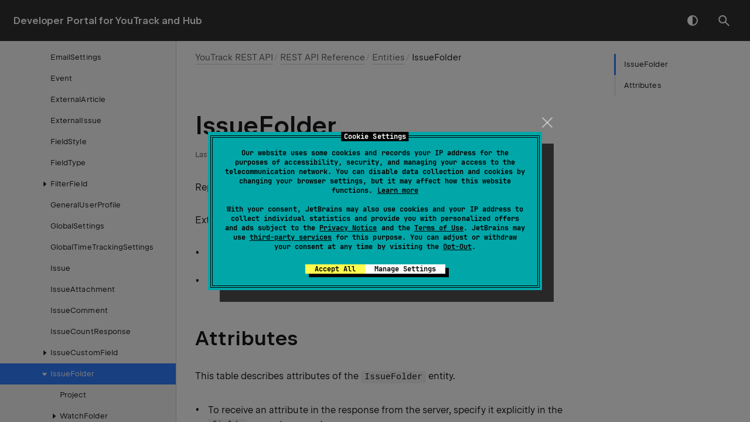

--- FILE ---
content_type: text/html
request_url: https://www.jetbrains.com/help/youtrack/devportal/api-entity-IssueFolder.html
body_size: 2154
content:
<!DOCTYPE html SYSTEM "about:legacy-compat">
<html lang="en-US" data-preset="contrast" data-primary-color="#307FFF"><head><link rel="canonical" href="https://www.jetbrains.com/help/youtrack/devportal/api-entity-IssueFolder.html" data-react-helmet="true"/><meta charset="UTF-8"></meta><meta name="built-on" content="2025-11-24T07:53:57.942619989"><meta name="build-number" content="1926"><title>IssueFolder | Developer Portal for YouTrack and Hub Documentation</title><script type="application/json" id="virtual-toc-data">[{"id":"r4jaw0_4","level":0,"title":"Attributes","anchor":"#r4jaw0_4"}]</script><script type="application/json" id="topic-shortcuts"></script><link href="https://resources.jetbrains.com/writerside/apidoc/6.25/app.css" rel="stylesheet"><link rel="manifest" href="https://www.jetbrains.com/site.webmanifest"><meta name="msapplication-TileColor" content="#000000"><link rel="apple-touch-icon" sizes="180x180" href="https://jetbrains.com/apple-touch-icon.png"><link rel="icon" type="image/png" sizes="32x32" href="https://jetbrains.com/favicon-32x32.png"><link rel="icon" type="image/png" sizes="16x16" href="https://jetbrains.com/favicon-16x16.png"><meta name="msapplication-TileImage" content="https://resources.jetbrains.com/storage/ui/favicons/mstile-144x144.png"><meta name="msapplication-square70x70logo" content="https://resources.jetbrains.com/storage/ui/favicons/mstile-70x70.png"><meta name="msapplication-square150x150logo" content="https://resources.jetbrains.com/storage/ui/favicons/mstile-150x150.png"><meta name="msapplication-wide310x150logo" content="https://resources.jetbrains.com/storage/ui/favicons/mstile-310x150.png"><meta name="msapplication-square310x310logo" content="https://resources.jetbrains.com/storage/ui/favicons/mstile-310x310.png"><meta name="image" content="https://resources.jetbrains.com/storage/products/youtrack/img/meta/preview.png"><!-- Open Graph --><meta property="og:title" content="IssueFolder | Developer Portal for YouTrack and Hub"><meta property="og:description" content=""><meta property="og:image" content="https://resources.jetbrains.com/storage/products/youtrack/img/meta/preview.png"><meta property="og:site_name" content="Developer Portal for YouTrack and Hub Help"><meta property="og:type" content="website"><meta property="og:locale" content="en_US"><meta property="og:url" content="https://www.jetbrains.com/help/youtrack/devportal/api-entity-IssueFolder.html"><!-- End Open Graph --><!-- Twitter Card --><meta name="twitter:card" content="summary_large_image"><meta name="twitter:site" content="@youtrack"><meta name="twitter:title" content="IssueFolder | Developer Portal for YouTrack and Hub"><meta name="twitter:description" content=""><meta name="twitter:creator" content="@youtrack"><meta name="twitter:image:src" content="https://resources.jetbrains.com/storage/products/youtrack/img/meta/preview.png"><!-- End Twitter Card --><!-- Schema.org WebPage --><script type="application/ld+json">{
    "@context": "http://schema.org",
    "@type": "WebPage",
    "@id": "https://www.jetbrains.com/help/youtrack/devportal/api-entity-IssueFolder.html#webpage",
    "url": "https://www.jetbrains.com/help/youtrack/devportal/api-entity-IssueFolder.html",
    "name": "IssueFolder | Developer Portal for YouTrack and Hub",
    "description": "",
    "image": "https://resources.jetbrains.com/storage/products/youtrack/img/meta/preview.png",
    "inLanguage":"en-US"
}</script><!-- End Schema.org --><!-- Schema.org WebSite --><script type="application/ld+json">{
    "@type": "WebSite",
    "@id": "https://www.jetbrains.com/help/youtrack/devportal/#website",
    "url": "https://www.jetbrains.com/help/youtrack/devportal/",
    "name": "Developer Portal for YouTrack and Hub Help"
}</script><!-- End Schema.org --><script> (function(w,d,s,l,i){w[l]=w[l]||[];w[l].push({'gtm.start': new Date().getTime(),event:'gtm.js'});var f=d.getElementsByTagName(s)[0], j=d.createElement(s),dl=l!='dataLayer'?'&amp;l='+l:'';j.async=true;j.src= '//www.googletagmanager.com/gtm.js?id='+i+dl;f.parentNode.insertBefore(j,f);})(window,document,'script','dataLayer','GTM-5P98'); </script> </head><body data-id="api-entity-IssueFolder" data-main-title="IssueFolder" data-article-props="{&quot;seeAlsoStyle&quot;:&quot;links&quot;}" data-template="article" data-breadcrumbs="youtrack-rest-api.topic|YouTrack REST API///rest-api-reference.topic|REST API Reference///api-entities.topic|Entities"><div class="wrapper"><main class="panel _main"><header class="panel__header"><div class="container"><h3>Developer Portal for YouTrack and Hub  Help</h3><div class="panel-trigger"></div></div></header><section class="panel__content"><div class="container"><article class="article" data-shortcut-switcher="inactive"><h1 data-toc="api-entity-IssueFolder" id="api-entity-IssueFolder.topic">IssueFolder</h1><p>Represents an issue folder, such as a project, a saved search, or a tag. </p><p id="r4jaw0_2">Extended by:</p><ul class="list _bullet" id="r4jaw0_3"><li class="list__item" id="r4jaw0_5"><p><a href="api-entity-WatchFolder.html" id="r4jaw0_7" data-tooltip="Extends">WatchFolder</a></p></li><li class="list__item" id="r4jaw0_6"><p><a href="api-entity-Project.html" id="r4jaw0_8" data-tooltip="Represents a YouTrack project.">Project</a></p></li></ul><section class="chapter"><h2 id="r4jaw0_4" data-toc="r4jaw0_4">Attributes</h2><p id="r4jaw0_9">This table describes attributes of the <code class="code" id="r4jaw0_12">IssueFolder</code> entity.</p><ul class="list _bullet" id="r4jaw0_10"><li class="list__item" id="r4jaw0_13"><p>To receive an attribute in the response from the server, specify it explicitly in the <code class="code" id="r4jaw0_15">fields</code> request parameter.</p></li><li class="list__item" id="r4jaw0_14"><p>To update an attribute, provide it in the body of a POST request.</p></li></ul><div class="table-wrapper"><table class="wide" id="r4jaw0_11" width="100%"><thead><tr class="ijRowHead" id="r4jaw0_16"><th id="r4jaw0_19" width="20%"><p>Field</p></th><th id="r4jaw0_20" width="20%"><p>Type</p></th><th id="r4jaw0_21" width="60%"><p>Description</p></th></tr></thead><tbody><tr id="r4jaw0_17"><td id="r4jaw0_22"><p>id</p></td><td id="r4jaw0_23"><p>String</p></td><td id="r4jaw0_24"><p>The ID of the issue folder. <code class="code" id="r4jaw0_25">Read-only</code>.</p></td></tr><tr id="r4jaw0_18"><td id="r4jaw0_26"><p>name</p></td><td id="r4jaw0_27"><p>String</p></td><td id="r4jaw0_28"><p>The name of the issue folder.</p></td></tr></tbody></table></div></section><div class="last-modified">23 May 2025</div><div data-feedback-placeholder="true"></div><div class="navigation-links _bottom"><a href="api-entity-TextIssueCustomField.html" class="navigation-links__prev">TextIssueCustomField</a><a href="api-entity-Project.html" class="navigation-links__next">Project</a></div></article><div id="disqus_thread"></div></div></section></main></div><script src="https://resources.jetbrains.com/writerside/apidoc/6.25/app.js"></script></body></html>